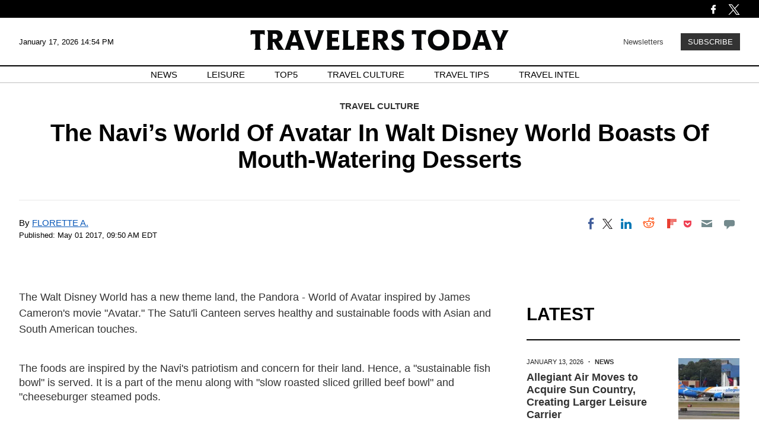

--- FILE ---
content_type: image/svg+xml
request_url: https://g.travelerstoday.com/www/images/travelers-today-logo-footer.svg
body_size: 36313
content:
<?xml version="1.0" encoding="UTF-8"?>
<svg id="Capa_1" data-name="Capa 1" xmlns="http://www.w3.org/2000/svg" xmlns:xlink="http://www.w3.org/1999/xlink" viewBox="0 0 638 52">
  <image width="638" height="52" xlink:href="[data-uri]"/>
</svg>